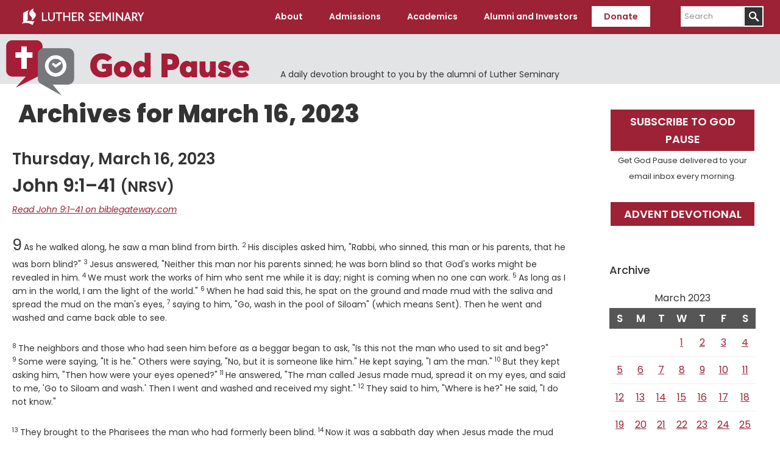

--- FILE ---
content_type: text/html; charset=UTF-8
request_url: https://www.luthersem.edu/godpause/2023/03/16/
body_size: 13086
content:
<!DOCTYPE html>
<html lang="en-US">
<head >
<meta charset="UTF-8" />
<meta name="viewport" content="width=device-width, initial-scale=1" />
<meta name='robots' content='noindex, follow' />
	<style>img:is([sizes="auto" i], [sizes^="auto," i]) { contain-intrinsic-size: 3000px 1500px }</style>
	    <!-- Start VWO Common Smartcode -->
    <script data-cfasync="false" nowprocket type='text/javascript'>
        var _vwo_clicks = 10;
    </script>
    <!-- End VWO Common Smartcode -->
        <!-- Start VWO Async SmartCode -->
    <link rel="preconnect" href="https://dev.visualwebsiteoptimizer.com" />
    <script data-cfasync="false" nowprocket type='text/javascript' id='vwoCode'>
        /* Fix: wp-rocket (application/ld+json) */
        window._vwo_code || (function () {
            var w=window,
            d=document;
            var account_id=735741,
            version=2.2,
            settings_tolerance=2000,
            library_tolerance=2500,
            use_existing_jquery=false,
            platform='web',
            hide_element='body',
            hide_element_style='opacity:0 !important;filter:alpha(opacity=0) !important;background:none !important';
            /* DO NOT EDIT BELOW THIS LINE */
            if(f=!1,v=d.querySelector('#vwoCode'),cc={},-1<d.URL.indexOf('__vwo_disable__')||w._vwo_code)return;try{var e=JSON.parse(localStorage.getItem('_vwo_'+account_id+'_config'));cc=e&&'object'==typeof e?e:{}}catch(e){}function r(t){try{return decodeURIComponent(t)}catch(e){return t}}var s=function(){var e={combination:[],combinationChoose:[],split:[],exclude:[],uuid:null,consent:null,optOut:null},t=d.cookie||'';if(!t)return e;for(var n,i,o=/(?:^|;\s*)(?:(_vis_opt_exp_(\d+)_combi=([^;]*))|(_vis_opt_exp_(\d+)_combi_choose=([^;]*))|(_vis_opt_exp_(\d+)_split=([^:;]*))|(_vis_opt_exp_(\d+)_exclude=[^;]*)|(_vis_opt_out=([^;]*))|(_vwo_global_opt_out=[^;]*)|(_vwo_uuid=([^;]*))|(_vwo_consent=([^;]*)))/g;null!==(n=o.exec(t));)try{n[1]?e.combination.push({id:n[2],value:r(n[3])}):n[4]?e.combinationChoose.push({id:n[5],value:r(n[6])}):n[7]?e.split.push({id:n[8],value:r(n[9])}):n[10]?e.exclude.push({id:n[11]}):n[12]?e.optOut=r(n[13]):n[14]?e.optOut=!0:n[15]?e.uuid=r(n[16]):n[17]&&(i=r(n[18]),e.consent=i&&3<=i.length?i.substring(0,3):null)}catch(e){}return e}();function i(){var e=function(){if(w.VWO&&Array.isArray(w.VWO))for(var e=0;e<w.VWO.length;e++){var t=w.VWO[e];if(Array.isArray(t)&&('setVisitorId'===t[0]||'setSessionId'===t[0]))return!0}return!1}(),t='a='+account_id+'&u='+encodeURIComponent(w._vis_opt_url||d.URL)+'&vn='+version+'&ph=1'+('undefined'!=typeof platform?'&p='+platform:'')+'&st='+w.performance.now();e||((n=function(){var e,t=[],n={},i=w.VWO&&w.VWO.appliedCampaigns||{};for(e in i){var o=i[e]&&i[e].v;o&&(t.push(e+'-'+o+'-1'),n[e]=!0)}if(s&&s.combination)for(var r=0;r<s.combination.length;r++){var a=s.combination[r];n[a.id]||t.push(a.id+'-'+a.value)}return t.join('|')}())&&(t+='&c='+n),(n=function(){var e=[],t={};if(s&&s.combinationChoose)for(var n=0;n<s.combinationChoose.length;n++){var i=s.combinationChoose[n];e.push(i.id+'-'+i.value),t[i.id]=!0}if(s&&s.split)for(var o=0;o<s.split.length;o++)t[(i=s.split[o]).id]||e.push(i.id+'-'+i.value);return e.join('|')}())&&(t+='&cc='+n),(n=function(){var e={},t=[];if(w.VWO&&Array.isArray(w.VWO))for(var n=0;n<w.VWO.length;n++){var i=w.VWO[n];if(Array.isArray(i)&&'setVariation'===i[0]&&i[1]&&Array.isArray(i[1]))for(var o=0;o<i[1].length;o++){var r,a=i[1][o];a&&'object'==typeof a&&(r=a.e,a=a.v,r&&a&&(e[r]=a))}}for(r in e)t.push(r+'-'+e[r]);return t.join('|')}())&&(t+='&sv='+n)),s&&s.optOut&&(t+='&o='+s.optOut);var n=function(){var e=[],t={};if(s&&s.exclude)for(var n=0;n<s.exclude.length;n++){var i=s.exclude[n];t[i.id]||(e.push(i.id),t[i.id]=!0)}return e.join('|')}();return n&&(t+='&e='+n),s&&s.uuid&&(t+='&id='+s.uuid),s&&s.consent&&(t+='&consent='+s.consent),w.name&&-1<w.name.indexOf('_vis_preview')&&(t+='&pM=true'),w.VWO&&w.VWO.ed&&(t+='&ed='+w.VWO.ed),t}code={nonce:v&&v.nonce,use_existing_jquery:function(){return'undefined'!=typeof use_existing_jquery?use_existing_jquery:void 0},library_tolerance:function(){return'undefined'!=typeof library_tolerance?library_tolerance:void 0},settings_tolerance:function(){return cc.sT||settings_tolerance},hide_element_style:function(){return'{'+(cc.hES||hide_element_style)+'}'},hide_element:function(){return performance.getEntriesByName('first-contentful-paint')[0]?'':'string'==typeof cc.hE?cc.hE:hide_element},getVersion:function(){return version},finish:function(e){var t;f||(f=!0,(t=d.getElementById('_vis_opt_path_hides'))&&t.parentNode.removeChild(t),e&&((new Image).src='https://dev.visualwebsiteoptimizer.com/ee.gif?a='+account_id+e))},finished:function(){return f},addScript:function(e){var t=d.createElement('script');t.type='text/javascript',e.src?t.src=e.src:t.text=e.text,v&&t.setAttribute('nonce',v.nonce),d.getElementsByTagName('head')[0].appendChild(t)},load:function(e,t){t=t||{};var n=new XMLHttpRequest;n.open('GET',e,!0),n.withCredentials=!t.dSC,n.responseType=t.responseType||'text',n.onload=function(){if(t.onloadCb)return t.onloadCb(n,e);200===n.status?_vwo_code.addScript({text:n.responseText}):_vwo_code.finish('&e=loading_failure:'+e)},n.onerror=function(){if(t.onerrorCb)return t.onerrorCb(e);_vwo_code.finish('&e=loading_failure:'+e)},n.send()},init:function(){var e,t=this.settings_tolerance();w._vwo_settings_timer=setTimeout(function(){_vwo_code.finish()},t),'body'!==this.hide_element()?(n=d.createElement('style'),e=(t=this.hide_element())?t+this.hide_element_style():'',t=d.getElementsByTagName('head')[0],n.setAttribute('id','_vis_opt_path_hides'),v&&n.setAttribute('nonce',v.nonce),n.setAttribute('type','text/css'),n.styleSheet?n.styleSheet.cssText=e:n.appendChild(d.createTextNode(e)),t.appendChild(n)):(n=d.getElementsByTagName('head')[0],(e=d.createElement('div')).style.cssText='z-index: 2147483647 !important;position: fixed !important;left: 0 !important;top: 0 !important;width: 100% !important;height: 100% !important;background: white !important;',e.setAttribute('id','_vis_opt_path_hides'),e.classList.add('_vis_hide_layer'),n.parentNode.insertBefore(e,n.nextSibling));var n='https://dev.visualwebsiteoptimizer.com/j.php?'+i();-1!==w.location.search.indexOf('_vwo_xhr')?this.addScript({src:n}):this.load(n+'&x=true',{l:1})}};w._vwo_code=code;code.init();})();
    </script>
    <!-- End VWO Async SmartCode -->
    
	<!-- This site is optimized with the Yoast SEO plugin v26.4 - https://yoast.com/wordpress/plugins/seo/ -->
	<title>March 16, 2023 - God Pause</title>
	<meta property="og:locale" content="en_US" />
	<meta property="og:type" content="website" />
	<meta property="og:title" content="March 16, 2023 - God Pause" />
	<meta property="og:url" content="https://www.luthersem.edu/godpause/2023/03/16/" />
	<meta property="og:site_name" content="God Pause" />
	<meta name="twitter:card" content="summary_large_image" />
	<script type="application/ld+json" class="yoast-schema-graph">{"@context":"https://schema.org","@graph":[{"@type":"CollectionPage","@id":"https://www.luthersem.edu/godpause/2023/03/16/","url":"https://www.luthersem.edu/godpause/2023/03/16/","name":"March 16, 2023 - God Pause","isPartOf":{"@id":"https://www.luthersem.edu/godpause/#website"},"breadcrumb":{"@id":"https://www.luthersem.edu/godpause/2023/03/16/#breadcrumb"},"inLanguage":"en-US"},{"@type":"BreadcrumbList","@id":"https://www.luthersem.edu/godpause/2023/03/16/#breadcrumb","itemListElement":[{"@type":"ListItem","position":1,"name":"Home","item":"https://www.luthersem.edu/godpause/"},{"@type":"ListItem","position":2,"name":"Archives for March 16, 2023"}]},{"@type":"WebSite","@id":"https://www.luthersem.edu/godpause/#website","url":"https://www.luthersem.edu/godpause/","name":"God Pause","description":"A daily devotion brought to you by the alumni of Luther Seminary","potentialAction":[{"@type":"SearchAction","target":{"@type":"EntryPoint","urlTemplate":"https://www.luthersem.edu/godpause/?s={search_term_string}"},"query-input":{"@type":"PropertyValueSpecification","valueRequired":true,"valueName":"search_term_string"}}],"inLanguage":"en-US"}]}</script>
	<!-- / Yoast SEO plugin. -->


<link rel='dns-prefetch' href='//fonts.googleapis.com' />
<link rel='dns-prefetch' href='//www.googletagmanager.com' />
<link rel="alternate" type="application/rss+xml" title="God Pause &raquo; Feed" href="https://www.luthersem.edu/godpause/feed/" />
<script type="text/javascript">
/* <![CDATA[ */
window._wpemojiSettings = {"baseUrl":"https:\/\/s.w.org\/images\/core\/emoji\/15.0.3\/72x72\/","ext":".png","svgUrl":"https:\/\/s.w.org\/images\/core\/emoji\/15.0.3\/svg\/","svgExt":".svg","source":{"concatemoji":"https:\/\/www.luthersem.edu\/godpause\/wp-includes\/js\/wp-emoji-release.min.js?ver=6.7.4"}};
/*! This file is auto-generated */
!function(i,n){var o,s,e;function c(e){try{var t={supportTests:e,timestamp:(new Date).valueOf()};sessionStorage.setItem(o,JSON.stringify(t))}catch(e){}}function p(e,t,n){e.clearRect(0,0,e.canvas.width,e.canvas.height),e.fillText(t,0,0);var t=new Uint32Array(e.getImageData(0,0,e.canvas.width,e.canvas.height).data),r=(e.clearRect(0,0,e.canvas.width,e.canvas.height),e.fillText(n,0,0),new Uint32Array(e.getImageData(0,0,e.canvas.width,e.canvas.height).data));return t.every(function(e,t){return e===r[t]})}function u(e,t,n){switch(t){case"flag":return n(e,"\ud83c\udff3\ufe0f\u200d\u26a7\ufe0f","\ud83c\udff3\ufe0f\u200b\u26a7\ufe0f")?!1:!n(e,"\ud83c\uddfa\ud83c\uddf3","\ud83c\uddfa\u200b\ud83c\uddf3")&&!n(e,"\ud83c\udff4\udb40\udc67\udb40\udc62\udb40\udc65\udb40\udc6e\udb40\udc67\udb40\udc7f","\ud83c\udff4\u200b\udb40\udc67\u200b\udb40\udc62\u200b\udb40\udc65\u200b\udb40\udc6e\u200b\udb40\udc67\u200b\udb40\udc7f");case"emoji":return!n(e,"\ud83d\udc26\u200d\u2b1b","\ud83d\udc26\u200b\u2b1b")}return!1}function f(e,t,n){var r="undefined"!=typeof WorkerGlobalScope&&self instanceof WorkerGlobalScope?new OffscreenCanvas(300,150):i.createElement("canvas"),a=r.getContext("2d",{willReadFrequently:!0}),o=(a.textBaseline="top",a.font="600 32px Arial",{});return e.forEach(function(e){o[e]=t(a,e,n)}),o}function t(e){var t=i.createElement("script");t.src=e,t.defer=!0,i.head.appendChild(t)}"undefined"!=typeof Promise&&(o="wpEmojiSettingsSupports",s=["flag","emoji"],n.supports={everything:!0,everythingExceptFlag:!0},e=new Promise(function(e){i.addEventListener("DOMContentLoaded",e,{once:!0})}),new Promise(function(t){var n=function(){try{var e=JSON.parse(sessionStorage.getItem(o));if("object"==typeof e&&"number"==typeof e.timestamp&&(new Date).valueOf()<e.timestamp+604800&&"object"==typeof e.supportTests)return e.supportTests}catch(e){}return null}();if(!n){if("undefined"!=typeof Worker&&"undefined"!=typeof OffscreenCanvas&&"undefined"!=typeof URL&&URL.createObjectURL&&"undefined"!=typeof Blob)try{var e="postMessage("+f.toString()+"("+[JSON.stringify(s),u.toString(),p.toString()].join(",")+"));",r=new Blob([e],{type:"text/javascript"}),a=new Worker(URL.createObjectURL(r),{name:"wpTestEmojiSupports"});return void(a.onmessage=function(e){c(n=e.data),a.terminate(),t(n)})}catch(e){}c(n=f(s,u,p))}t(n)}).then(function(e){for(var t in e)n.supports[t]=e[t],n.supports.everything=n.supports.everything&&n.supports[t],"flag"!==t&&(n.supports.everythingExceptFlag=n.supports.everythingExceptFlag&&n.supports[t]);n.supports.everythingExceptFlag=n.supports.everythingExceptFlag&&!n.supports.flag,n.DOMReady=!1,n.readyCallback=function(){n.DOMReady=!0}}).then(function(){return e}).then(function(){var e;n.supports.everything||(n.readyCallback(),(e=n.source||{}).concatemoji?t(e.concatemoji):e.wpemoji&&e.twemoji&&(t(e.twemoji),t(e.wpemoji)))}))}((window,document),window._wpemojiSettings);
/* ]]> */
</script>
<link rel='stylesheet' id='luther-seminary-css' href='https://www.luthersem.edu/godpause/wp-content/themes/genesis-luthersem/style.css?ver=1.0.3' type='text/css' media='all' />
<style id='wp-emoji-styles-inline-css' type='text/css'>

	img.wp-smiley, img.emoji {
		display: inline !important;
		border: none !important;
		box-shadow: none !important;
		height: 1em !important;
		width: 1em !important;
		margin: 0 0.07em !important;
		vertical-align: -0.1em !important;
		background: none !important;
		padding: 0 !important;
	}
</style>
<link rel='stylesheet' id='wp-block-library-css' href='https://www.luthersem.edu/godpause/wp-includes/css/dist/block-library/style.min.css?ver=6.7.4' type='text/css' media='all' />
<style id='classic-theme-styles-inline-css' type='text/css'>
/*! This file is auto-generated */
.wp-block-button__link{color:#fff;background-color:#32373c;border-radius:9999px;box-shadow:none;text-decoration:none;padding:calc(.667em + 2px) calc(1.333em + 2px);font-size:1.125em}.wp-block-file__button{background:#32373c;color:#fff;text-decoration:none}
</style>
<style id='global-styles-inline-css' type='text/css'>
:root{--wp--preset--aspect-ratio--square: 1;--wp--preset--aspect-ratio--4-3: 4/3;--wp--preset--aspect-ratio--3-4: 3/4;--wp--preset--aspect-ratio--3-2: 3/2;--wp--preset--aspect-ratio--2-3: 2/3;--wp--preset--aspect-ratio--16-9: 16/9;--wp--preset--aspect-ratio--9-16: 9/16;--wp--preset--color--black: #000000;--wp--preset--color--cyan-bluish-gray: #abb8c3;--wp--preset--color--white: #ffffff;--wp--preset--color--pale-pink: #f78da7;--wp--preset--color--vivid-red: #cf2e2e;--wp--preset--color--luminous-vivid-orange: #ff6900;--wp--preset--color--luminous-vivid-amber: #fcb900;--wp--preset--color--light-green-cyan: #7bdcb5;--wp--preset--color--vivid-green-cyan: #00d084;--wp--preset--color--pale-cyan-blue: #8ed1fc;--wp--preset--color--vivid-cyan-blue: #0693e3;--wp--preset--color--vivid-purple: #9b51e0;--wp--preset--color--maroon: #9d2235;--wp--preset--color--warm-gray: #6E6259;--wp--preset--gradient--vivid-cyan-blue-to-vivid-purple: linear-gradient(135deg,rgba(6,147,227,1) 0%,rgb(155,81,224) 100%);--wp--preset--gradient--light-green-cyan-to-vivid-green-cyan: linear-gradient(135deg,rgb(122,220,180) 0%,rgb(0,208,130) 100%);--wp--preset--gradient--luminous-vivid-amber-to-luminous-vivid-orange: linear-gradient(135deg,rgba(252,185,0,1) 0%,rgba(255,105,0,1) 100%);--wp--preset--gradient--luminous-vivid-orange-to-vivid-red: linear-gradient(135deg,rgba(255,105,0,1) 0%,rgb(207,46,46) 100%);--wp--preset--gradient--very-light-gray-to-cyan-bluish-gray: linear-gradient(135deg,rgb(238,238,238) 0%,rgb(169,184,195) 100%);--wp--preset--gradient--cool-to-warm-spectrum: linear-gradient(135deg,rgb(74,234,220) 0%,rgb(151,120,209) 20%,rgb(207,42,186) 40%,rgb(238,44,130) 60%,rgb(251,105,98) 80%,rgb(254,248,76) 100%);--wp--preset--gradient--blush-light-purple: linear-gradient(135deg,rgb(255,206,236) 0%,rgb(152,150,240) 100%);--wp--preset--gradient--blush-bordeaux: linear-gradient(135deg,rgb(254,205,165) 0%,rgb(254,45,45) 50%,rgb(107,0,62) 100%);--wp--preset--gradient--luminous-dusk: linear-gradient(135deg,rgb(255,203,112) 0%,rgb(199,81,192) 50%,rgb(65,88,208) 100%);--wp--preset--gradient--pale-ocean: linear-gradient(135deg,rgb(255,245,203) 0%,rgb(182,227,212) 50%,rgb(51,167,181) 100%);--wp--preset--gradient--electric-grass: linear-gradient(135deg,rgb(202,248,128) 0%,rgb(113,206,126) 100%);--wp--preset--gradient--midnight: linear-gradient(135deg,rgb(2,3,129) 0%,rgb(40,116,252) 100%);--wp--preset--font-size--small: 13px;--wp--preset--font-size--medium: 20px;--wp--preset--font-size--large: 36px;--wp--preset--font-size--x-large: 42px;--wp--preset--spacing--20: 0.44rem;--wp--preset--spacing--30: 0.67rem;--wp--preset--spacing--40: 1rem;--wp--preset--spacing--50: 1.5rem;--wp--preset--spacing--60: 2.25rem;--wp--preset--spacing--70: 3.38rem;--wp--preset--spacing--80: 5.06rem;--wp--preset--shadow--natural: 6px 6px 9px rgba(0, 0, 0, 0.2);--wp--preset--shadow--deep: 12px 12px 50px rgba(0, 0, 0, 0.4);--wp--preset--shadow--sharp: 6px 6px 0px rgba(0, 0, 0, 0.2);--wp--preset--shadow--outlined: 6px 6px 0px -3px rgba(255, 255, 255, 1), 6px 6px rgba(0, 0, 0, 1);--wp--preset--shadow--crisp: 6px 6px 0px rgba(0, 0, 0, 1);}:where(.is-layout-flex){gap: 0.5em;}:where(.is-layout-grid){gap: 0.5em;}body .is-layout-flex{display: flex;}.is-layout-flex{flex-wrap: wrap;align-items: center;}.is-layout-flex > :is(*, div){margin: 0;}body .is-layout-grid{display: grid;}.is-layout-grid > :is(*, div){margin: 0;}:where(.wp-block-columns.is-layout-flex){gap: 2em;}:where(.wp-block-columns.is-layout-grid){gap: 2em;}:where(.wp-block-post-template.is-layout-flex){gap: 1.25em;}:where(.wp-block-post-template.is-layout-grid){gap: 1.25em;}.has-black-color{color: var(--wp--preset--color--black) !important;}.has-cyan-bluish-gray-color{color: var(--wp--preset--color--cyan-bluish-gray) !important;}.has-white-color{color: var(--wp--preset--color--white) !important;}.has-pale-pink-color{color: var(--wp--preset--color--pale-pink) !important;}.has-vivid-red-color{color: var(--wp--preset--color--vivid-red) !important;}.has-luminous-vivid-orange-color{color: var(--wp--preset--color--luminous-vivid-orange) !important;}.has-luminous-vivid-amber-color{color: var(--wp--preset--color--luminous-vivid-amber) !important;}.has-light-green-cyan-color{color: var(--wp--preset--color--light-green-cyan) !important;}.has-vivid-green-cyan-color{color: var(--wp--preset--color--vivid-green-cyan) !important;}.has-pale-cyan-blue-color{color: var(--wp--preset--color--pale-cyan-blue) !important;}.has-vivid-cyan-blue-color{color: var(--wp--preset--color--vivid-cyan-blue) !important;}.has-vivid-purple-color{color: var(--wp--preset--color--vivid-purple) !important;}.has-black-background-color{background-color: var(--wp--preset--color--black) !important;}.has-cyan-bluish-gray-background-color{background-color: var(--wp--preset--color--cyan-bluish-gray) !important;}.has-white-background-color{background-color: var(--wp--preset--color--white) !important;}.has-pale-pink-background-color{background-color: var(--wp--preset--color--pale-pink) !important;}.has-vivid-red-background-color{background-color: var(--wp--preset--color--vivid-red) !important;}.has-luminous-vivid-orange-background-color{background-color: var(--wp--preset--color--luminous-vivid-orange) !important;}.has-luminous-vivid-amber-background-color{background-color: var(--wp--preset--color--luminous-vivid-amber) !important;}.has-light-green-cyan-background-color{background-color: var(--wp--preset--color--light-green-cyan) !important;}.has-vivid-green-cyan-background-color{background-color: var(--wp--preset--color--vivid-green-cyan) !important;}.has-pale-cyan-blue-background-color{background-color: var(--wp--preset--color--pale-cyan-blue) !important;}.has-vivid-cyan-blue-background-color{background-color: var(--wp--preset--color--vivid-cyan-blue) !important;}.has-vivid-purple-background-color{background-color: var(--wp--preset--color--vivid-purple) !important;}.has-black-border-color{border-color: var(--wp--preset--color--black) !important;}.has-cyan-bluish-gray-border-color{border-color: var(--wp--preset--color--cyan-bluish-gray) !important;}.has-white-border-color{border-color: var(--wp--preset--color--white) !important;}.has-pale-pink-border-color{border-color: var(--wp--preset--color--pale-pink) !important;}.has-vivid-red-border-color{border-color: var(--wp--preset--color--vivid-red) !important;}.has-luminous-vivid-orange-border-color{border-color: var(--wp--preset--color--luminous-vivid-orange) !important;}.has-luminous-vivid-amber-border-color{border-color: var(--wp--preset--color--luminous-vivid-amber) !important;}.has-light-green-cyan-border-color{border-color: var(--wp--preset--color--light-green-cyan) !important;}.has-vivid-green-cyan-border-color{border-color: var(--wp--preset--color--vivid-green-cyan) !important;}.has-pale-cyan-blue-border-color{border-color: var(--wp--preset--color--pale-cyan-blue) !important;}.has-vivid-cyan-blue-border-color{border-color: var(--wp--preset--color--vivid-cyan-blue) !important;}.has-vivid-purple-border-color{border-color: var(--wp--preset--color--vivid-purple) !important;}.has-vivid-cyan-blue-to-vivid-purple-gradient-background{background: var(--wp--preset--gradient--vivid-cyan-blue-to-vivid-purple) !important;}.has-light-green-cyan-to-vivid-green-cyan-gradient-background{background: var(--wp--preset--gradient--light-green-cyan-to-vivid-green-cyan) !important;}.has-luminous-vivid-amber-to-luminous-vivid-orange-gradient-background{background: var(--wp--preset--gradient--luminous-vivid-amber-to-luminous-vivid-orange) !important;}.has-luminous-vivid-orange-to-vivid-red-gradient-background{background: var(--wp--preset--gradient--luminous-vivid-orange-to-vivid-red) !important;}.has-very-light-gray-to-cyan-bluish-gray-gradient-background{background: var(--wp--preset--gradient--very-light-gray-to-cyan-bluish-gray) !important;}.has-cool-to-warm-spectrum-gradient-background{background: var(--wp--preset--gradient--cool-to-warm-spectrum) !important;}.has-blush-light-purple-gradient-background{background: var(--wp--preset--gradient--blush-light-purple) !important;}.has-blush-bordeaux-gradient-background{background: var(--wp--preset--gradient--blush-bordeaux) !important;}.has-luminous-dusk-gradient-background{background: var(--wp--preset--gradient--luminous-dusk) !important;}.has-pale-ocean-gradient-background{background: var(--wp--preset--gradient--pale-ocean) !important;}.has-electric-grass-gradient-background{background: var(--wp--preset--gradient--electric-grass) !important;}.has-midnight-gradient-background{background: var(--wp--preset--gradient--midnight) !important;}.has-small-font-size{font-size: var(--wp--preset--font-size--small) !important;}.has-medium-font-size{font-size: var(--wp--preset--font-size--medium) !important;}.has-large-font-size{font-size: var(--wp--preset--font-size--large) !important;}.has-x-large-font-size{font-size: var(--wp--preset--font-size--x-large) !important;}
:where(.wp-block-post-template.is-layout-flex){gap: 1.25em;}:where(.wp-block-post-template.is-layout-grid){gap: 1.25em;}
:where(.wp-block-columns.is-layout-flex){gap: 2em;}:where(.wp-block-columns.is-layout-grid){gap: 2em;}
:root :where(.wp-block-pullquote){font-size: 1.5em;line-height: 1.6;}
</style>
<link rel='stylesheet' id='luthersem-gutenberg-css-css' href='https://www.luthersem.edu/godpause/wp-content/plugins/luthersem-gutenberg//luthersem-gutenberg.css?ver=6.7.4' type='text/css' media='all' />
<link rel='stylesheet' id='godpause_stylesheet-css' href='https://www.luthersem.edu/godpause/wp-content/plugins/god-pause/god-pause.css?ver=6.7.4' type='text/css' media='all' />
<link rel='stylesheet' id='open-sans-font-css' href='//fonts.googleapis.com/css?family=Open+Sans%3A300%2C300i%2C400%2C400i%2C600%2C600i%2C700%2C700i%2C800%2C800i&#038;subset=latin-ext&#038;ver=6.7.4' type='text/css' media='all' />
<link rel='stylesheet' id='google-fonts-css' href='//fonts.googleapis.com/css?family=Poppins%3A100%2C100i%2C200%2C200i%2C300%2C300i%2C400%2C400i%2C500%2C500i%2C600%2C600i%2C700%2C700i%2C800%2C800i%2C900%2C900i&#038;ver=1.0.3' type='text/css' media='all' />
<link rel='stylesheet' id='dashicons-css' href='https://www.luthersem.edu/godpause/wp-includes/css/dashicons.min.css?ver=6.7.4' type='text/css' media='all' />
<script type="text/javascript" src="https://www.luthersem.edu/godpause/wp-includes/js/jquery/jquery.min.js?ver=3.7.1" id="jquery-core-js"></script>
<script type="text/javascript" src="https://www.luthersem.edu/godpause/wp-includes/js/jquery/jquery-migrate.min.js?ver=3.4.1" id="jquery-migrate-js"></script>
<link rel="https://api.w.org/" href="https://www.luthersem.edu/godpause/wp-json/" /><link rel="EditURI" type="application/rsd+xml" title="RSD" href="https://www.luthersem.edu/godpause/xmlrpc.php?rsd" />
<meta name="generator" content="WordPress 6.7.4" />
	<!-- Google Tag Manager -->
	<script>(function(w,d,s,l,i){w[l]=w[l]||[];w[l].push({'gtm.start':
	new Date().getTime(),event:'gtm.js'});var f=d.getElementsByTagName(s)[0],
	j=d.createElement(s),dl=l!='dataLayer'?'&l='+l:'';j.async=true;j.src=
	'https://www.googletagmanager.com/gtm.js?id='+i+dl;f.parentNode.insertBefore(j,f);
	})(window,document,'script','dataLayer','GTM-WTCH8VF');</script>
	<!-- End Google Tag Manager -->
<meta name="generator" content="Site Kit by Google 1.166.0" /><!-- HubSpot WordPress Plugin v11.3.21: embed JS disabled as a portalId has not yet been configured --><link rel="icon" href="https://www.luthersem.edu/godpause/wp-content/themes/genesis-luthersem/images/favicon.ico" />
<!-- Google Tag Manager -->

<script>(function(w,d,s,l,i){w[l]=w[l]||[];w[l].push({'gtm.start':

new Date().getTime(),event:'gtm.js'});var f=d.getElementsByTagName(s)[0],

j=d.createElement(s),dl=l!='dataLayer'?'&l='+l:'';j.async=true;j.src=

'https://www.googletagmanager.com/gtm.js?id='+i+dl;f.parentNode.insertBefore(j,f);

})(window,document,'script','dataLayer','GTM-MT9NKR8R');</script>

<!-- End Google Tag Manager --></head>
<body class="archive date custom-header header-full-width content-sidebar genesis-breadcrumbs-hidden header-image"><!-- Google Tag Manager (noscript) -->
<noscript><iframe src="https://www.googletagmanager.com/ns.html?id=GTM-WTCH8VF"
height="0" width="0" style="display:none;visibility:hidden"></iframe></noscript>
<!-- End Google Tag Manager (noscript) -->
<div class="site-container"><ul class="genesis-skip-link"><li><a href="#genesis-content" class="screen-reader-shortcut"> Skip to main content</a></li><li><a href="#genesis-sidebar-primary" class="screen-reader-shortcut"> Skip to primary sidebar</a></li></ul><header class="site-header"><div class="wrap"><div class="title-area"><p class="site-title"><a href="/" title="Luther Seminary">Luther Seminary</a></p></div><nav class="nav-primary" aria-label="Main" id="genesis-nav-primary"><div class="wrap"><ul id="menu-main-menu" class="menu genesis-nav-menu menu-primary js-superfish"><li id="menu-item-696" class="menu-item menu-item-type-custom menu-item-object-custom menu-item-has-children menu-item-696"><a><span >About</span></a>
<ul class="sub-menu">
	<li id="menu-item-925" class="menu-item menu-item-type-custom menu-item-object-custom menu-item-925"><a href="/about/"><span >About Luther Seminary</span></a></li>
	<li id="menu-item-752" class="menu-item menu-item-type-custom menu-item-object-custom menu-item-752"><a href="/about/quick-facts/"><span >Quick Facts</span></a></li>
	<li id="menu-item-753" class="menu-item menu-item-type-custom menu-item-object-custom menu-item-753"><a href="/about/mission-and-vision/"><span >Mission and Vision</span></a></li>
	<li id="menu-item-754" class="menu-item menu-item-type-custom menu-item-object-custom menu-item-754"><a href="/about/welcome-statement/"><span >Welcome Statement</span></a></li>
	<li id="menu-item-755" class="menu-item menu-item-type-custom menu-item-object-custom menu-item-755"><a href="/about/leadership/"><span >Leadership</span></a></li>
	<li id="menu-item-757" class="menu-item menu-item-type-custom menu-item-object-custom menu-item-757"><a href="/about/accreditation/"><span >Accreditation</span></a></li>
	<li id="menu-item-739" class="menu-item menu-item-type-custom menu-item-object-custom menu-item-739"><a href="/news/"><span >News</span></a></li>
	<li id="menu-item-834" class="menu-item menu-item-type-custom menu-item-object-custom menu-item-834"><a href="https://www.luthersem.edu/campus/visit/"><span >Visit</span></a></li>
	<li id="menu-item-738" class="menu-item menu-item-type-custom menu-item-object-custom menu-item-738"><a href="/campus/"><span >Campus Resources</span></a></li>
	<li id="menu-item-759" class="menu-item menu-item-type-custom menu-item-object-custom menu-item-759"><a href="/campus/campus-safety/"><span >Campus Safety</span></a></li>
	<li id="menu-item-758" class="menu-item menu-item-type-custom menu-item-object-custom menu-item-758"><a href="/about/employment/"><span >Employment</span></a></li>
</ul>
</li>
<li id="menu-item-695" class="menu-item menu-item-type-custom menu-item-object-custom menu-item-has-children menu-item-695"><a><span >Admissions</span></a>
<ul class="sub-menu">
	<li id="menu-item-926" class="menu-item menu-item-type-custom menu-item-object-custom menu-item-926"><a href="/admissions/"><span >Admissions</span></a></li>
	<li id="menu-item-762" class="menu-item menu-item-type-custom menu-item-object-custom menu-item-762"><a href="/admissions/apply/"><span >Apply Now</span></a></li>
	<li id="menu-item-763" class="menu-item menu-item-type-custom menu-item-object-custom menu-item-763"><a href="/admissions/tuition-and-aid/"><span >Tuition and Aid</span></a></li>
	<li id="menu-item-765" class="menu-item menu-item-type-custom menu-item-object-custom menu-item-765"><a href="/admissions/visit/"><span >Admissions Visits</span></a></li>
	<li id="menu-item-766" class="menu-item menu-item-type-custom menu-item-object-custom menu-item-766"><a href="/admissions/student-life/"><span >Life at Luther</span></a></li>
	<li id="menu-item-767" class="menu-item menu-item-type-custom menu-item-object-custom menu-item-767"><a href="/admissions/student-life/housing/"><span >Housing</span></a></li>
	<li id="menu-item-768" class="menu-item menu-item-type-custom menu-item-object-custom menu-item-768"><a href="/admissions/international/"><span >International Students</span></a></li>
</ul>
</li>
<li id="menu-item-770" class="menu-item menu-item-type-custom menu-item-object-custom menu-item-has-children menu-item-770"><a><span >Academics</span></a>
<ul class="sub-menu">
	<li id="menu-item-927" class="menu-item menu-item-type-custom menu-item-object-custom menu-item-927"><a href="/academics/"><span >Academics</span></a></li>
	<li id="menu-item-774" class="menu-item menu-item-type-custom menu-item-object-custom menu-item-774"><a href="/context/"><span >Contextual Learning</span></a></li>
	<li id="menu-item-777" class="menu-item menu-item-type-custom menu-item-object-custom menu-item-777"><a href="/context/candidacy/"><span >Candidacy</span></a></li>
	<li id="menu-item-771" class="menu-item menu-item-type-custom menu-item-object-custom menu-item-771"><a href="/academics/degrees-and-programs/"><span >Degrees and Programs</span></a></li>
	<li id="menu-item-772" class="menu-item menu-item-type-custom menu-item-object-custom menu-item-772"><a href="/academics/curriculum/"><span >Curriculum</span></a></li>
	<li id="menu-item-773" class="menu-item menu-item-type-custom menu-item-object-custom menu-item-773"><a href="/faculty/"><span >Faculty</span></a></li>
	<li id="menu-item-775" class="menu-item menu-item-type-custom menu-item-object-custom menu-item-775"><a href="/academics/catalog/"><span >Courses and Catalog</span></a></li>
	<li id="menu-item-776" class="menu-item menu-item-type-custom menu-item-object-custom menu-item-776"><a href="/library/"><span >Library</span></a></li>
	<li id="menu-item-1298" class="ga-track-outbound-link menu-item menu-item-type-custom menu-item-object-custom menu-item-1298"><a href="https://digitalcommons.luthersem.edu"><span >Digital Scholarship</span></a></li>
</ul>
</li>
<li id="menu-item-756" class="menu-item menu-item-type-custom menu-item-object-custom menu-item-has-children menu-item-756"><a><span >Alumni and Investors</span></a>
<ul class="sub-menu">
	<li id="menu-item-780" class="menu-item menu-item-type-custom menu-item-object-custom menu-item-780"><a href="/giving/"><span >Giving</span></a></li>
	<li id="menu-item-781" class="menu-item menu-item-type-custom menu-item-object-custom menu-item-781"><a href="/alumni/"><span >Alumni</span></a></li>
	<li id="menu-item-761" class="menu-item menu-item-type-custom menu-item-object-custom menu-item-761"><a href="/giving/annual-report/"><span >Annual Report</span></a></li>
	<li id="menu-item-939" class="menu-item menu-item-type-custom menu-item-object-custom menu-item-939"><a href="/alumni/resources/"><span >Resources</span></a></li>
	<li id="menu-item-782" class="menu-item menu-item-type-custom menu-item-object-custom menu-item-782"><a href="/story/"><span >Story Magazine</span></a></li>
	<li id="menu-item-783" class="menu-item menu-item-type-custom menu-item-object-custom menu-item-783"><a href="/godpause/"><span >God Pause Devotions</span></a></li>
	<li id="menu-item-1428" class="menu-item menu-item-type-custom menu-item-object-custom menu-item-1428"><a href="https://www.luthersem.edu/email/"><span >Email and Text Subscriptions</span></a></li>
</ul>
</li>
<li id="menu-item-1322" class="menu-item menu-item-type-custom menu-item-object-custom menu-item-1322 nav_donate"><a href="/giving/give/"><span >Donate</span></a></li>
<li class="right search">
		<form class="search-form" itemprop="potentialAction" itemscope="" itemtype="https://schema.org/SearchAction" method="get" action="/search/" role="search">
		<meta itemprop="target" content="/search/?s={s}">
		<label class="search-form-label screen-reader-text" for="luthersem-search">Search</label>
		<input itemprop="query-input" type="search" name="q" id="luthersem-search" placeholder="Search">
		<input type="submit" value="" aria-label="Submit">
		</form>
		</li></ul></div></nav></div></header><div style="background-color: #e3e4e5;"><div class="ls-site-title"><a href="https://www.luthersem.edu/godpause"><img class="godpause-logo" src="https://www.luthersem.edu/godpause/wp-content/plugins/god-pause/godpause.png" alt="God Pause" /></a><p>A daily devotion brought to you by the alumni of Luther Seminary</p></div></div><div class="site-inner"><div class="content-sidebar-wrap"><main class="content" id="genesis-content"><div class="archive-description date-archive-description archive-date"><h1 class="archive-title">Archives for March 16, 2023</h1></div><article class="post-32854 post type-post status-publish format-standard category-uncategorized entry" aria-label="Thursday, March 16, 2023"><header class="entry-header"><h2 class="entry-title"><a class="entry-title-link" rel="bookmark" href="https://www.luthersem.edu/godpause/2023/03/16/32854/">Thursday, March 16, 2023</a></h2>
</header><div class="entry-content"><div class="godpause-verse"><h2>John 9:1–41 <small>(NRSV)</small></h2><p><em><a href="https://www.biblegateway.com/passage?search=John+9%3A1%E2%80%9341&version=NRSV">Read John 9:1–41 on biblegateway.com <span class="fas fa-external-link-alt"></span></a></em></p><p>

</p><p><span class="screen-reader-text">Chapter</span> <span class="cc vnumVis">9</span>As he walked along, he saw a man blind from birth.
<span class="screen-reader-text">Verse</span> <sup class="ww vnumVis">2</sup>His disciples asked him, "Rabbi, who sinned, this man or his parents, that he was born blind?"
<span class="screen-reader-text">Verse</span> <sup class="ww vnumVis">3</sup>Jesus answered, "Neither this man nor his parents sinned; he was born blind so that God's works might be revealed in him.
<span class="screen-reader-text">Verse</span> <sup class="ww vnumVis">4</sup>We must work the works of him who sent me while it is day; night is coming when no one can work.
<span class="screen-reader-text">Verse</span> <sup class="ww vnumVis">5</sup>As long as I am in the world, I am the light of the world."
<span class="screen-reader-text">Verse</span> <sup class="ww vnumVis">6</sup>When he had said this, he spat on the ground and made mud with the saliva and spread the mud on the man's eyes,
<span class="screen-reader-text">Verse</span> <sup class="ww vnumVis">7</sup>saying to him, "Go, wash in the pool of Siloam" (which means Sent). Then he went and washed and came back able to see.
</p><p><span class="screen-reader-text">Verse</span> <sup class="ww vnumVis">8</sup>The neighbors and those who had seen him before as a beggar began to ask, "Is this not the man who used to sit and beg?"
<span class="screen-reader-text">Verse</span> <sup class="ww vnumVis">9</sup>Some were saying, "It is he." Others were saying, "No, but it is someone like him." He kept saying, "I am the man."
<span class="screen-reader-text">Verse</span> <sup class="ww vnumVis">10</sup>But they kept asking him, "Then how were your eyes opened?"
<span class="screen-reader-text">Verse</span> <sup class="ww vnumVis">11</sup>He answered, "The man called Jesus made mud, spread it on my eyes, and said to me, 'Go to Siloam and wash.' Then I went and washed and received my sight."
<span class="screen-reader-text">Verse</span> <sup class="ww vnumVis">12</sup>They said to him, "Where is he?" He said, "I do not know."
</p><p><span class="screen-reader-text">Verse</span> <sup class="ww vnumVis">13</sup>They brought to the Pharisees the man who had formerly been blind.
<span class="screen-reader-text">Verse</span> <sup class="ww vnumVis">14</sup>Now it was a sabbath day when Jesus made the mud and opened his eyes.
<span class="screen-reader-text">Verse</span> <sup class="ww vnumVis">15</sup>Then the Pharisees also began to ask him how he had received his sight. He said to them, "He put mud on my eyes. Then I washed, and now I see."
<span class="screen-reader-text">Verse</span> <sup class="ww vnumVis">16</sup>Some of the Pharisees said, "This man is not from God, for he does not observe the sabbath." But others said, "How can a man who is a sinner perform such signs?" And they were divided.
<span class="screen-reader-text">Verse</span> <sup class="ww vnumVis">17</sup>So they said again to the blind man, "What do you say about him? It was your eyes he opened." He said, "He is a prophet."
<span class="screen-reader-text">Verse</span> <sup class="ww vnumVis">18</sup>The Jews did not believe that he had been blind and had received his sight until they called the parents of the man who had received his sight
<span class="screen-reader-text">Verse</span> <sup class="ww vnumVis">19</sup>and asked them, "Is this your son, who you say was born blind? How then does he now see?"
<span class="screen-reader-text">Verse</span> <sup class="ww vnumVis">20</sup>His parents answered, "We know that this is our son, and that he was born blind;
<span class="screen-reader-text">Verse</span> <sup class="ww vnumVis">21</sup>but we do not know how it is that now he sees, nor do we know who opened his eyes. Ask him; he is of age. He will speak for himself."
<span class="screen-reader-text">Verse</span> <sup class="ww vnumVis">22</sup>His parents said this because they were afraid of the Jews; for the Jews had already agreed that anyone who confessed Jesus to be the Messiah would be put out of the synagogue.
<span class="screen-reader-text">Verse</span> <sup class="ww vnumVis">23</sup>Therefore his parents said, "He is of age; ask him."
<span class="screen-reader-text">Verse</span> <sup class="ww vnumVis">24</sup>So for the second time they called the man who had been blind, and they said to him, "Give glory to God! We know that this man is a sinner."
<span class="screen-reader-text">Verse</span> <sup class="ww vnumVis">25</sup>He answered, "I do not know whether he is a sinner. One thing I do know, that though I was blind, now I see."
<span class="screen-reader-text">Verse</span> <sup class="ww vnumVis">26</sup>They said to him, "What did he do to you? How did he open your eyes?"
<span class="screen-reader-text">Verse</span> <sup class="ww vnumVis">27</sup>He answered them, "I have told you already, and you would not listen. Why do you want to hear it again? Do you also want to become his disciples?"
<span class="screen-reader-text">Verse</span> <sup class="ww vnumVis">28</sup>Then they reviled him, saying, "You are his disciple, but we are disciples of Moses.
<span class="screen-reader-text">Verse</span> <sup class="ww vnumVis">29</sup>We know that God has spoken to Moses, but as for this man, we do not know where he comes from."
<span class="screen-reader-text">Verse</span> <sup class="ww vnumVis">30</sup>The man answered, "Here is an astonishing thing! You do not know where he comes from, and yet he opened my eyes.
<span class="screen-reader-text">Verse</span> <sup class="ww vnumVis">31</sup>We know that God does not listen to sinners, but he does listen to one who worships him and obeys his will.
<span class="screen-reader-text">Verse</span> <sup class="ww vnumVis">32</sup>Never since the world began has it been heard that anyone opened the eyes of a person born blind.
<span class="screen-reader-text">Verse</span> <sup class="ww vnumVis">33</sup>If this man were not from God, he could do nothing."
<span class="screen-reader-text">Verse</span> <sup class="ww vnumVis">34</sup>They answered him, "You were born entirely in sins, and are you trying to teach us?" And they drove him out.
</p><p><span class="screen-reader-text">Verse</span> <sup class="ww vnumVis">35</sup>Jesus heard that they had driven him out, and when he found him, he said, "Do you believe in the Son of Man?"
<span class="screen-reader-text">Verse</span> <sup class="ww vnumVis">36</sup>He answered, "And who is he, sir? Tell me, so that I may believe in him."
<span class="screen-reader-text">Verse</span> <sup class="ww vnumVis">37</sup>Jesus said to him, "You have seen him, and the one speaking with you is he."
<span class="screen-reader-text">Verse</span> <sup class="ww vnumVis">38</sup>He said, "Lord, I believe." And he worshiped him.
</p><p><span class="screen-reader-text">Verse</span> <sup class="ww vnumVis">39</sup>Jesus said, "I came into this world for judgment so that those who do not see may see, and those who do see may become blind."
<span class="screen-reader-text">Verse</span> <sup class="ww vnumVis">40</sup>Some of the Pharisees near him heard this and said to him, "Surely we are not blind, are we?"
<span class="screen-reader-text">Verse</span> <sup class="ww vnumVis">41</sup>Jesus said to them, "If you were blind, you would not have sin. But now that you say, 'We see,' your sin remains.
</p></div><div class="godpause-devo"><h2>Devotion</h2><p>During Lent, I contemplate my abilities and disabilities. We all have inabilities that we or other people recognize. Today’s verses explore sight: a man’s physical disability of blindness, and religious leaders’ spiritual disability of not recognizing Jesus as the Messiah. Have you noticed folks excluding people with disabilities? Perhaps they even imply sinfulness causes these conditions. Jesus said sin didn’t cause the man’s disability of blindness, and he used this circumstance to reveal God’s loving works. Jesus saw, included, touched, and gave sight to the man. Later, Jesus reconnected with him. The man now could see physically and spiritually—he proclaimed his belief and worshiped Jesus! In contrast, the leaders remained blind to Jesus’ Messiahship. During our Lenten journeys, let’s look for God’s love where inclusion and healing are needed, as well as where well-being and belief have grown. That’s where we can find God loving us and the world.</p>
</div><div class="godpause-prayer"><h2>Prayer</h2><p>Healing God, we recognize that we and the world are broken and disabled in several ways that need your healing. Thank you for your abiding love, which includes us and heals us. Amen.</p>
</div><div class="godpause-author"><span class="author-name">Mary Simonson Clark ’07 MA/MSW</span> <span class="godpause-author-info">Facilitator in Christian Education and Dismantling Racism courses, Luther Seminary</span></div></div><footer class="entry-footer"></footer></article></main><aside class="sidebar sidebar-primary widget-area" role="complementary" aria-label="Primary Sidebar" id="genesis-sidebar-primary"><h2 class="genesis-sidebar-title screen-reader-text">Primary Sidebar</h2><section id="text-5" class="widget widget_text"><div class="widget-wrap">			<div class="textwidget"><a href="https://www.luthersem.edu/godpause/email/"class="button maroon-button">Subscribe to God Pause</a>
<p style="text-align: center;"><small>Get God Pause delivered to your email inbox every morning.</small></p>
<a href="https://www.luthersem.edu/godpause/advent-devotional/"class="button maroon-button">Advent Devotional</a>
</div>
		</div></section>
<section id="calendar-3" class="widget widget_calendar"><div class="widget-wrap"><h3 class="widgettitle widget-title">Archive</h3>
<div id="calendar_wrap" class="calendar_wrap"><table id="wp-calendar" class="wp-calendar-table">
	<caption>March 2023</caption>
	<thead>
	<tr>
		<th scope="col" title="Sunday">S</th>
		<th scope="col" title="Monday">M</th>
		<th scope="col" title="Tuesday">T</th>
		<th scope="col" title="Wednesday">W</th>
		<th scope="col" title="Thursday">T</th>
		<th scope="col" title="Friday">F</th>
		<th scope="col" title="Saturday">S</th>
	</tr>
	</thead>
	<tbody>
	<tr>
		<td colspan="3" class="pad">&nbsp;</td><td><a href="https://www.luthersem.edu/godpause/2023/03/01/" aria-label="Posts published on March 1, 2023">1</a></td><td><a href="https://www.luthersem.edu/godpause/2023/03/02/" aria-label="Posts published on March 2, 2023">2</a></td><td><a href="https://www.luthersem.edu/godpause/2023/03/03/" aria-label="Posts published on March 3, 2023">3</a></td><td><a href="https://www.luthersem.edu/godpause/2023/03/04/" aria-label="Posts published on March 4, 2023">4</a></td>
	</tr>
	<tr>
		<td><a href="https://www.luthersem.edu/godpause/2023/03/05/" aria-label="Posts published on March 5, 2023">5</a></td><td><a href="https://www.luthersem.edu/godpause/2023/03/06/" aria-label="Posts published on March 6, 2023">6</a></td><td><a href="https://www.luthersem.edu/godpause/2023/03/07/" aria-label="Posts published on March 7, 2023">7</a></td><td><a href="https://www.luthersem.edu/godpause/2023/03/08/" aria-label="Posts published on March 8, 2023">8</a></td><td><a href="https://www.luthersem.edu/godpause/2023/03/09/" aria-label="Posts published on March 9, 2023">9</a></td><td><a href="https://www.luthersem.edu/godpause/2023/03/10/" aria-label="Posts published on March 10, 2023">10</a></td><td><a href="https://www.luthersem.edu/godpause/2023/03/11/" aria-label="Posts published on March 11, 2023">11</a></td>
	</tr>
	<tr>
		<td><a href="https://www.luthersem.edu/godpause/2023/03/12/" aria-label="Posts published on March 12, 2023">12</a></td><td><a href="https://www.luthersem.edu/godpause/2023/03/13/" aria-label="Posts published on March 13, 2023">13</a></td><td><a href="https://www.luthersem.edu/godpause/2023/03/14/" aria-label="Posts published on March 14, 2023">14</a></td><td><a href="https://www.luthersem.edu/godpause/2023/03/15/" aria-label="Posts published on March 15, 2023">15</a></td><td><a href="https://www.luthersem.edu/godpause/2023/03/16/" aria-label="Posts published on March 16, 2023">16</a></td><td><a href="https://www.luthersem.edu/godpause/2023/03/17/" aria-label="Posts published on March 17, 2023">17</a></td><td><a href="https://www.luthersem.edu/godpause/2023/03/18/" aria-label="Posts published on March 18, 2023">18</a></td>
	</tr>
	<tr>
		<td><a href="https://www.luthersem.edu/godpause/2023/03/19/" aria-label="Posts published on March 19, 2023">19</a></td><td><a href="https://www.luthersem.edu/godpause/2023/03/20/" aria-label="Posts published on March 20, 2023">20</a></td><td><a href="https://www.luthersem.edu/godpause/2023/03/21/" aria-label="Posts published on March 21, 2023">21</a></td><td><a href="https://www.luthersem.edu/godpause/2023/03/22/" aria-label="Posts published on March 22, 2023">22</a></td><td><a href="https://www.luthersem.edu/godpause/2023/03/23/" aria-label="Posts published on March 23, 2023">23</a></td><td><a href="https://www.luthersem.edu/godpause/2023/03/24/" aria-label="Posts published on March 24, 2023">24</a></td><td><a href="https://www.luthersem.edu/godpause/2023/03/25/" aria-label="Posts published on March 25, 2023">25</a></td>
	</tr>
	<tr>
		<td><a href="https://www.luthersem.edu/godpause/2023/03/26/" aria-label="Posts published on March 26, 2023">26</a></td><td><a href="https://www.luthersem.edu/godpause/2023/03/27/" aria-label="Posts published on March 27, 2023">27</a></td><td><a href="https://www.luthersem.edu/godpause/2023/03/28/" aria-label="Posts published on March 28, 2023">28</a></td><td><a href="https://www.luthersem.edu/godpause/2023/03/29/" aria-label="Posts published on March 29, 2023">29</a></td><td><a href="https://www.luthersem.edu/godpause/2023/03/30/" aria-label="Posts published on March 30, 2023">30</a></td><td><a href="https://www.luthersem.edu/godpause/2023/03/31/" aria-label="Posts published on March 31, 2023">31</a></td>
		<td class="pad" colspan="1">&nbsp;</td>
	</tr>
	</tbody>
	</table><nav aria-label="Previous and next months" class="wp-calendar-nav">
		<span class="wp-calendar-nav-prev"><a href="https://www.luthersem.edu/godpause/2023/02/">&laquo; Feb</a></span>
		<span class="pad">&nbsp;</span>
		<span class="wp-calendar-nav-next"><a href="https://www.luthersem.edu/godpause/2023/04/">Apr &raquo;</a></span>
	</nav></div></div></section>
<section id="text-16" class="widget widget_text"><div class="widget-wrap">			<div class="textwidget"><p><strong>Contact Us</strong></p>
<p><a href="mailto:communic@luthersem.edu">communic@luthersem.edu</a></p>
</div>
		</div></section>
<section id="text-3" class="widget widget_text"><div class="widget-wrap">			<div class="textwidget"><p><small>God Pause devotions are written months before they are published. Writers reflect on Revised Common Lectionary texts and the church season. If you are looking for a supportive community to discuss faithful responses to current events and challenges, <a href="http://faithlead.org/">Faith+Lead&#8217;s online membership</a> might be right for you.</small></p>
<p><small><em>Scripture quotations are from the New Revised Standard Version Bible, copyright 1989, Division of Christian Education of the National Council of the Churches of Christ in the United States of America. Used by permission. All rights reserved.</em></small></p>
</div>
		</div></section>
<section id="block-4" class="widget widget_block"><div class="widget-wrap">
<div class="wp-block-buttons is-layout-flex wp-block-buttons-is-layout-flex"></div>
</div></section>
</aside></div></div><footer class="site-footer"><div class="wrap">	<h2 class="screen-reader-text">Footer links</h2>
	<div class="footer-column">
		<h3>About</h3>
		<ul>
		 	<li><a href="/about/">About Luther Seminary</a></li>
		 	<li><a href="/about/quick-facts/">Quick Facts</a></li>
		 	<li><a href="/about/mission-and-vision/">Mission and History</a></li>
		 	<li><a href="/about/leadership/">Leadership</a></li>
		 	<li><a href="/giving/annual-report/">Annual Report</a></li>
		 	<li><a href="/about/accreditation/">Accreditation</a></li>
		 	<li><a href="/about/student-outcome-data/">Student Achievement Data</a></li>
		 	<li><a href="/news/">News and Information</a></li>
		 	<li><a href="/campus/">Campus Resources</a></li>
		 	<li><a href="/campus/campus-safety/">Campus Safety</a></li>
		 	<li><a href="/privacy/">Privacy Policy</a></li>
		 	<li><a href="/about/employment/">Employment</a></li>
		 	<li><a href="/about/contact/">Contact Luther Seminary</a></li>
		</ul>
	</div>
	<div class="footer-column">
		<h3>Admissions</h3>
		<ul>
		 	<li><a href="/admissions/">Admissions</a></li>
		 	<li><a href="/admissions/apply/">Apply Now</a></li>
		 	<li><a href="/admissions/tuition-and-aid/">Tuition and Aid</a></li>
		 	<li><a href="/admissions/visit/">Admission Visits</a></li>
		 	<li><a href="/admissions/student-life/">Life at Luther</a></li>
		 	<li><a href="/admissions/student-life/housing/">Housing</a></li>
		 	<li><a href="/admissions/international/">International Students</a></li>
	 	</ul>
		<h3>Resources</h3>
		<ul>
		 	<li><a href="https://faithlead.org/">Faith+Lead</a></li>
		 	<li><a href="/godpause/">God Pause Devotions</a></li>
		 	<li><a href="http://wordandworld.luthersem.edu/">Word &amp; World</a></li>
		 	<li><a href="/library/">Library</a></li>
		 	<li><a href="https://inside.luthersem.edu/">Intranet</a>
		</ul>
	</div>
	<div class="footer-column">
		<h3>Academics</h3>
		<ul>
		 	<li><a href="/academics/">Academics</a></li>
		 	<li><a href="/academics/degrees-and-programs/">Degrees and Programs</a></li>
		 	<li><a href="/academics/curriculum/">Curriculum</a></li>
		 	<li><a href="/faculty/">Faculty</a></li>
		 	<li><a href="/context/">Contextual Learning</a></li>
		 	<li><a href="/academics/catalog/">Courses and Catalog</a></li>
		 	<li><a href="/context/candidacy/">Candidacy</a></li>
		 	
		</ul>
		<h3>Stay Connected</h3>
		<ul>
			<li><a href="/events/">Events</a></li>
		 	<li><a href="/alumni/">Alumni</a></li>
		 	<li><a href="/giving/">Support Luther Seminary</a></li>
		 	<li><a href="/story/">Story Magazine</a></li>
		 	<li><a href="/email/">Subscribe to Emails</a></li>
		 	<li><a href="/alumni/change-of-address/">Address Changes</a></li>
		</ul>
	</div>
	<div class="footer-column">
		<h3>LUTHER SEMINARY &reg;</h3>
		<address>
		<p>2481 Como Avenue <br>
		St. Paul, MN 55108</p>

		<p>Telephone: <br>
		651-641-3456</p>

		<p>Admissions: <br>
		1-800-LUTHER3</p>

		<p><a href="mailto:operationsdesk@luthersem.edu">operationsdesk@luthersem.edu</a></p>
		<p><a href="/campus/visit/">Visit Luther Seminary</a></p>
		</address>
		<ul class="footer-social">
			<li><span class="fa fa-facebook fa-fw "></span> <a href="http://www.facebook.com/LutherSeminary">Facebook</a></li>
			<li><span class="fa fa-twitter fa-fw "></span> <a href="http://www.twitter.com/lutherseminary">Twitter</a></li>
			<li><span class="fa fa-flickr fa-fw "></span> <a href="https://www.flickr.com/photos/lutherseminary/">Flickr</a></li>
			<li><span class="fa fa-instagram fa-fw "></span> <a href="http://instagram.com/lutherseminary/">Instagram</a></li>
			<li><span class="fa fa-youtube fa-fw "></span> <a href="http://www.youtube.com/user/LutherSeminary">YouTube</a></li>
		</ul>
		<p><a class="admin-login" href="/wp-admin/">Administrator Login</a></p>	</div>

	</div></footer></div>	<!-- Siteimprove Analytics -->
	<script type="text/javascript">

	/*<![CDATA[*/

	(function() {

	    var sz = document.createElement('script'); sz.type = 'text/javascript'; sz.async = true;

	    sz.src = '//siteimproveanalytics.com/js/siteanalyze_42747.js';

	    var s = document.getElementsByTagName('script')[0]; s.parentNode.insertBefore(sz, s);

	})();

	/*]]>*/

	</script>
	<!-- End Siteimprove Analytics -->
<script type="text/javascript" src="https://www.luthersem.edu/godpause/wp-includes/js/hoverIntent.min.js?ver=1.10.2" id="hoverIntent-js"></script>
<script type="text/javascript" src="https://www.luthersem.edu/godpause/wp-content/themes/genesis/lib/js/menu/superfish.min.js?ver=1.7.10" id="superfish-js"></script>
<script type="text/javascript" src="https://www.luthersem.edu/godpause/wp-content/themes/genesis/lib/js/menu/superfish.args.min.js?ver=3.6.1" id="superfish-args-js"></script>
<script type="text/javascript" src="https://www.luthersem.edu/godpause/wp-content/themes/genesis/lib/js/skip-links.min.js?ver=3.6.1" id="skip-links-js"></script>
<script type="text/javascript" src="https://www.luthersem.edu/godpause/wp-includes/js/jquery/ui/core.min.js?ver=1.13.3" id="jquery-ui-core-js"></script>
<script type="text/javascript" src="https://www.luthersem.edu/godpause/wp-includes/js/jquery/ui/tabs.min.js?ver=1.13.3" id="jquery-ui-tabs-js"></script>
<script type="text/javascript" id="genesis-luthersem-responsive-menu-js-extra">
/* <![CDATA[ */
var genesis_responsive_menu = {"mainMenu":"<span class=\"screen-reader-text\">Menu<\/span>","menuIconClass":"dashicons-before dashicons-menu","menuIconOpenedClass":"dashicons-before dashicons-no-alt","subMenu":"Submenu","subMenuIconsClass":"dashicons-before dashicons-arrow-down-alt2","menuClasses":{"combine":[".nav-primary",".nav-header"],"others":[]}};
/* ]]> */
</script>
<script type="text/javascript" src="https://www.luthersem.edu/godpause/wp-content/themes/genesis-luthersem/js/responsive-menus.min.js?ver=1.0.3" id="genesis-luthersem-responsive-menu-js"></script>
<script type="text/javascript" src="https://www.luthersem.edu/godpause/wp-content/themes/genesis-luthersem/js/theme.js?ver=6.7.4" id="theme-js-js"></script>
<script type="text/javascript" src="https://www.luthersem.edu/godpause/wp-content/themes/genesis-luthersem/js/custom-analytics-85.js?ver=6.7.4" id="custom-analytics-85-js"></script>
</body></html>
